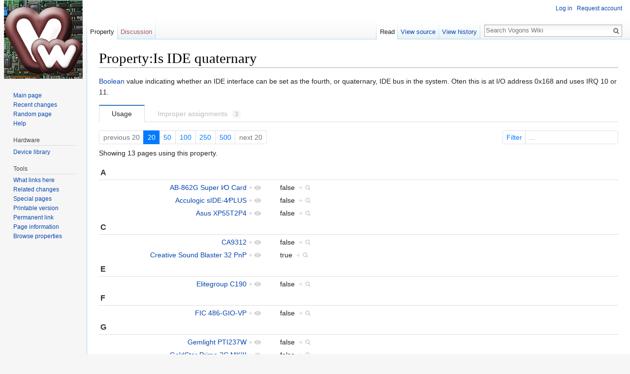

--- FILE ---
content_type: text/html; charset=UTF-8
request_url: https://www.vogonswiki.com/index.php/Property:Is_IDE_quaternary
body_size: 10718
content:
<!DOCTYPE html>
<html class="client-nojs" lang="en" dir="ltr">
<head>
<meta charset="UTF-8"/>
<title>Property:Is IDE quaternary - Vogons Wiki</title>
<script>document.documentElement.className = document.documentElement.className.replace( /(^|\s)client-nojs(\s|$)/, "$1client-js$2" );</script>
<script>(window.RLQ=window.RLQ||[]).push(function(){mw.config.set({"wgCanonicalNamespace":"Property","wgCanonicalSpecialPageName":false,"wgNamespaceNumber":102,"wgPageName":"Property:Is_IDE_quaternary","wgTitle":"Is IDE quaternary","wgCurRevisionId":2275,"wgRevisionId":2275,"wgArticleId":675,"wgIsArticle":true,"wgIsRedirect":false,"wgAction":"view","wgUserName":null,"wgUserGroups":["*"],"wgCategories":[],"wgBreakFrames":false,"wgPageContentLanguage":"en","wgPageContentModel":"wikitext","wgSeparatorTransformTable":["",""],"wgDigitTransformTable":["",""],"wgDefaultDateFormat":"dmy","wgMonthNames":["","January","February","March","April","May","June","July","August","September","October","November","December"],"wgMonthNamesShort":["","Jan","Feb","Mar","Apr","May","Jun","Jul","Aug","Sep","Oct","Nov","Dec"],"wgRelevantPageName":"Property:Is_IDE_quaternary","wgRelevantArticleId":675,"wgRequestId":"e53562ae1a535373e3ec8920","wgIsProbablyEditable":false,"wgRelevantPageIsProbablyEditable":false,"wgRestrictionEdit":[],"wgRestrictionMove":[]});mw.loader.state({"site.styles":"ready","noscript":"ready","user.styles":"ready","user":"ready","user.options":"loading","user.tokens":"loading","ext.smw.page.styles":"ready","ext.smw.style":"ready","ext.smw.tooltip.styles":"ready","mediawiki.legacy.shared":"ready","mediawiki.legacy.commonPrint":"ready","mediawiki.sectionAnchor":"ready","mediawiki.skinning.interface":"ready","skins.vector.styles":"ready"});mw.loader.implement("user.options@0bhc5ha",function($,jQuery,require,module){mw.user.options.set([]);});mw.loader.implement("user.tokens@1omr6kp",function ( $, jQuery, require, module ) {
mw.user.tokens.set({"editToken":"+\\","patrolToken":"+\\","watchToken":"+\\","csrfToken":"+\\"});/*@nomin*/

});mw.loader.load(["ext.smw.style","ext.smw.tooltips","smw.property.page","site","mediawiki.page.startup","mediawiki.user","mediawiki.hidpi","mediawiki.page.ready","mediawiki.searchSuggest","skins.vector.js"]);});</script>
<link rel="stylesheet" href="/load.php?debug=false&amp;lang=en&amp;modules=ext.smw.page.styles%7Cext.smw.style%7Cext.smw.tooltip.styles&amp;only=styles&amp;skin=vector"/>
<link rel="stylesheet" href="/load.php?debug=false&amp;lang=en&amp;modules=mediawiki.legacy.commonPrint%2Cshared%7Cmediawiki.sectionAnchor%7Cmediawiki.skinning.interface%7Cskins.vector.styles&amp;only=styles&amp;skin=vector"/>
<script async="" src="/load.php?debug=false&amp;lang=en&amp;modules=startup&amp;only=scripts&amp;skin=vector"></script>
<meta name="ResourceLoaderDynamicStyles" content=""/>
<link rel="stylesheet" href="/load.php?debug=false&amp;lang=en&amp;modules=site.styles&amp;only=styles&amp;skin=vector"/>
<meta name="generator" content="MediaWiki 1.30.2"/>
<link rel="alternate" type="application/rdf+xml" title="Property:Is IDE quaternary" href="/index.php?title=Special:ExportRDF/Property:Is_IDE_quaternary&amp;xmlmime=rdf"/>
<link rel="shortcut icon" href="/favicon.ico"/>
<link rel="search" type="application/opensearchdescription+xml" href="/opensearch_desc.php" title="Vogons Wiki (en)"/>
<link rel="EditURI" type="application/rsd+xml" href="https://www.vogonswiki.com/api.php?action=rsd"/>
<!--[if lt IE 9]><script src="/resources/lib/html5shiv/html5shiv.min.js?40bd4"></script><![endif]-->
</head>
<body class="mediawiki ltr sitedir-ltr mw-hide-empty-elt ns-102 ns-subject page-Property_Is_IDE_quaternary rootpage-Property_Is_IDE_quaternary skin-vector action-view">		<div id="mw-page-base" class="noprint"></div>
		<div id="mw-head-base" class="noprint"></div>
		<div id="content" class="mw-body" role="main">
			<a id="top"></a>

						<div class="mw-indicators mw-body-content">
</div>
			<h1 id="firstHeading" class="firstHeading" lang="en">Property:Is IDE quaternary</h1>
									<div id="bodyContent" class="mw-body-content">
									<div id="siteSub" class="noprint">From Vogons Wiki</div>
								<div id="contentSub"></div>
												<div id="jump-to-nav" class="mw-jump">
					Jump to:					<a href="#mw-head">navigation</a>, 					<a href="#p-search">search</a>
				</div>
				<div id="mw-content-text" lang="en" dir="ltr" class="mw-content-ltr"><div class="mw-parser-output"><p><a href="/index.php/Special:Types/Boolean" title="Special:Types/Boolean">Boolean</a> value indicating whether an IDE interface can be set as the fourth, or quaternary, IDE bus in the system.  Oten this is at I/O address 0x168 and uses IRQ 10 or 11.
</p>
<!-- 
NewPP limit report
Cached time: 20260116132347
Cache expiry: 86400
Dynamic content: false
[SMW] In‐text annotation parser time: 0.001 seconds
CPU time usage: 0.002 seconds
Real time usage: 0.002 seconds
Preprocessor visited node count: 1/1000000
Preprocessor generated node count: 4/1000000
Post‐expand include size: 0/2097152 bytes
Template argument size: 0/2097152 bytes
Highest expansion depth: 1/40
Expensive parser function count: 0/100
-->
<!--
Transclusion expansion time report (%,ms,calls,template)
100.00%    0.000      1 -total
-->
</div>
<!-- Saved in parser cache with key wiki131:pcache:idhash:675-0!canonical and timestamp 20260116132347 and revision id 2275
 -->
<div class="smw-tabs smw-property clearfix"><input id="tab-smw-property-value" class="nav-tab" type="radio" name="property" checked=""/><label id="tab-label-smw-property-value" for="tab-smw-property-value" class="nav-label">Usage</label><input id="tab-smw-property-errp" class="nav-tab" type="radio" name="property"/><label id="tab-label-smw-property-errp" for="tab-smw-property-errp" class="nav-label smw-tab-warning">Improper assignments<span class="item-count">3</span></label><section id="tab-content-smw-property-value"><a name="SMWResults"></a><div id="mw-pages"><div class="smw-page-navigation"><div class="smw-page-nav-container"><div class="smw-page-nav-left"><div class="smw-ui-pagination"><a class="page-link link-disabled">previous 20</a><a href="/index.php?title=Property:Is_IDE_quaternary&amp;limit=20&amp;offset=0&amp;from=&amp;until=&amp;filter=" title="Show 20 results per page" class="page-link link-active">20</a><a href="/index.php?title=Property:Is_IDE_quaternary&amp;limit=50&amp;offset=0&amp;from=&amp;until=&amp;filter=" title="Show 50 results per page" class="page-link">50</a><a href="/index.php?title=Property:Is_IDE_quaternary&amp;limit=100&amp;offset=0&amp;from=&amp;until=&amp;filter=" title="Show 100 results per page" class="page-link">100</a><a href="/index.php?title=Property:Is_IDE_quaternary&amp;limit=250&amp;offset=0&amp;from=&amp;until=&amp;filter=" title="Show 250 results per page" class="page-link">250</a><a href="/index.php?title=Property:Is_IDE_quaternary&amp;limit=500&amp;offset=0&amp;from=&amp;until=&amp;filter=" title="Show 500 results per page" class="page-link">500</a><a class="page-link link-disabled">next 20</a></div></div><div class="smw-page-nav-right"><div class="smw-ui-input-filter"><form id="search" name="foo" action="/index.php"><input type="hidden" value="Property:Is IDE quaternary" name="title"/><input type="hidden" value="20" name="limit"/><input type="hidden" value="0" name="offset"/></form><label>Filter<input type="search" name="filter" form="search" autocomplete="off" placeholder="..."/></label></div></div></div><div class="smw-page-nav-note">Showing 13 pages using this property.<div></div></div></div><div class="smw-table smw-property-page-results" style="width: 100%;"><div class="smw-table-row header-row"><div class="smw-table-cell header-title"><div id="A">A</div></div><div class="smw-table-cell header-title"><div></div></div></div><div class="smw-table-row value-row"><div class="smw-table-cell smwpropname" data-list-index="0"><a href="/index.php/AB-862G_Super_I%E2%88%95O_Card" title="AB-862G Super I∕O Card">AB-862G Super I∕O Card</a>&#160;<span class="smwbrowse"><a href="/index.php/Special:Browse/:AB-2D862G-20Super-20I%E2%88%95O-20Card" title="Special:Browse/:AB-2D862G-20Super-20I∕O-20Card">+</a></span></div><div class="smw-table-cell smwprops">false&#160;&#160;<span class="smwsearch"><a href="/index.php/Special:SearchByProperty/:Is-20IDE-20quaternary/false" title="Special:SearchByProperty/:Is-20IDE-20quaternary/false">+</a></span></div></div><div class="smw-table-row value-row"><div class="smw-table-cell smwpropname" data-list-index="1"><a href="/index.php/Acculogic_sIDE-4%E2%88%95PLUS" title="Acculogic sIDE-4∕PLUS">Acculogic sIDE-4∕PLUS</a>&#160;<span class="smwbrowse"><a href="/index.php/Special:Browse/:Acculogic-20sIDE-2D4%E2%88%95PLUS" title="Special:Browse/:Acculogic-20sIDE-2D4∕PLUS">+</a></span></div><div class="smw-table-cell smwprops">false&#160;&#160;<span class="smwsearch"><a href="/index.php/Special:SearchByProperty/:Is-20IDE-20quaternary/false" title="Special:SearchByProperty/:Is-20IDE-20quaternary/false">+</a></span></div></div><div class="smw-table-row value-row"><div class="smw-table-cell smwpropname" data-list-index="2"><a href="/index.php/Asus_XP55T2P4" title="Asus XP55T2P4">Asus XP55T2P4</a>&#160;<span class="smwbrowse"><a href="/index.php/Special:Browse/:Asus-20XP55T2P4" title="Special:Browse/:Asus-20XP55T2P4">+</a></span></div><div class="smw-table-cell smwprops">false&#160;&#160;<span class="smwsearch"><a href="/index.php/Special:SearchByProperty/:Is-20IDE-20quaternary/false" title="Special:SearchByProperty/:Is-20IDE-20quaternary/false">+</a></span></div></div><div class="smw-table-row header-row"><div class="smw-table-cell header-title"><div id="C">C</div></div><div class="smw-table-cell header-title"><div></div></div></div><div class="smw-table-row value-row"><div class="smw-table-cell smwpropname" data-list-index="3"><a href="/index.php/CA9312" title="CA9312">CA9312</a>&#160;<span class="smwbrowse"><a href="/index.php/Special:Browse/:CA9312" title="Special:Browse/:CA9312">+</a></span></div><div class="smw-table-cell smwprops">false&#160;&#160;<span class="smwsearch"><a href="/index.php/Special:SearchByProperty/:Is-20IDE-20quaternary/false" title="Special:SearchByProperty/:Is-20IDE-20quaternary/false">+</a></span></div></div><div class="smw-table-row value-row"><div class="smw-table-cell smwpropname" data-list-index="4"><a href="/index.php/Creative_Sound_Blaster_32_PnP" title="Creative Sound Blaster 32 PnP">Creative Sound Blaster 32 PnP</a>&#160;<span class="smwbrowse"><a href="/index.php/Special:Browse/:Creative-20Sound-20Blaster-2032-20PnP" title="Special:Browse/:Creative-20Sound-20Blaster-2032-20PnP">+</a></span></div><div class="smw-table-cell smwprops">true&#160;&#160;<span class="smwsearch"><a href="/index.php/Special:SearchByProperty/:Is-20IDE-20quaternary/true" title="Special:SearchByProperty/:Is-20IDE-20quaternary/true">+</a></span></div></div><div class="smw-table-row header-row"><div class="smw-table-cell header-title"><div id="E">E</div></div><div class="smw-table-cell header-title"><div></div></div></div><div class="smw-table-row value-row"><div class="smw-table-cell smwpropname" data-list-index="5"><a href="/index.php/Elitegroup_C190" title="Elitegroup C190">Elitegroup C190</a>&#160;<span class="smwbrowse"><a href="/index.php/Special:Browse/:Elitegroup-20C190" title="Special:Browse/:Elitegroup-20C190">+</a></span></div><div class="smw-table-cell smwprops">false&#160;&#160;<span class="smwsearch"><a href="/index.php/Special:SearchByProperty/:Is-20IDE-20quaternary/false" title="Special:SearchByProperty/:Is-20IDE-20quaternary/false">+</a></span></div></div><div class="smw-table-row header-row"><div class="smw-table-cell header-title"><div id="F">F</div></div><div class="smw-table-cell header-title"><div></div></div></div><div class="smw-table-row value-row"><div class="smw-table-cell smwpropname" data-list-index="6"><a href="/index.php/FIC_486-GIO-VP" title="FIC 486-GIO-VP">FIC 486-GIO-VP</a>&#160;<span class="smwbrowse"><a href="/index.php/Special:Browse/:FIC-20486-2DGIO-2DVP" title="Special:Browse/:FIC-20486-2DGIO-2DVP">+</a></span></div><div class="smw-table-cell smwprops">false&#160;&#160;<span class="smwsearch"><a href="/index.php/Special:SearchByProperty/:Is-20IDE-20quaternary/false" title="Special:SearchByProperty/:Is-20IDE-20quaternary/false">+</a></span></div></div><div class="smw-table-row header-row"><div class="smw-table-cell header-title"><div id="G">G</div></div><div class="smw-table-cell header-title"><div></div></div></div><div class="smw-table-row value-row"><div class="smw-table-cell smwpropname" data-list-index="7"><a href="/index.php/Gemlight_PTI237W" title="Gemlight PTI237W">Gemlight PTI237W</a>&#160;<span class="smwbrowse"><a href="/index.php/Special:Browse/:Gemlight-20PTI237W" title="Special:Browse/:Gemlight-20PTI237W">+</a></span></div><div class="smw-table-cell smwprops">false&#160;&#160;<span class="smwsearch"><a href="/index.php/Special:SearchByProperty/:Is-20IDE-20quaternary/false" title="Special:SearchByProperty/:Is-20IDE-20quaternary/false">+</a></span></div></div><div class="smw-table-row value-row"><div class="smw-table-cell smwpropname" data-list-index="8"><a href="/index.php/GoldStar_Prime_2C_MKIII" title="GoldStar Prime 2C MKIII">GoldStar Prime 2C MKIII</a>&#160;<span class="smwbrowse"><a href="/index.php/Special:Browse/:GoldStar-20Prime-202C-20MKIII" title="Special:Browse/:GoldStar-20Prime-202C-20MKIII">+</a></span></div><div class="smw-table-cell smwprops">false&#160;&#160;<span class="smwsearch"><a href="/index.php/Special:SearchByProperty/:Is-20IDE-20quaternary/false" title="Special:SearchByProperty/:Is-20IDE-20quaternary/false">+</a></span></div></div><div class="smw-table-row header-row"><div class="smw-table-cell header-title"><div id="I">I</div></div><div class="smw-table-cell header-title"><div></div></div></div><div class="smw-table-row value-row"><div class="smw-table-cell smwpropname" data-list-index="9"><a href="/index.php/Intel_Advanced/EV" title="Intel Advanced/EV">Intel Advanced/EV</a>&#160;<span class="smwbrowse"><a href="/index.php/Special:Browse/:Intel-20Advanced-2FEV" title="Special:Browse/:Intel-20Advanced-2FEV">+</a></span></div><div class="smw-table-cell smwprops">false&#160;&#160;<span class="smwsearch"><a href="/index.php/Special:SearchByProperty/:Is-20IDE-20quaternary/false" title="Special:SearchByProperty/:Is-20IDE-20quaternary/false">+</a></span></div></div><div class="smw-table-row value-row"><div class="smw-table-cell smwpropname" data-list-index="10"><a href="/index.php/Intel_TE430VX" title="Intel TE430VX">Intel TE430VX</a>&#160;<span class="smwbrowse"><a href="/index.php/Special:Browse/:Intel-20TE430VX" title="Special:Browse/:Intel-20TE430VX">+</a></span></div><div class="smw-table-cell smwprops">false&#160;&#160;<span class="smwsearch"><a href="/index.php/Special:SearchByProperty/:Is-20IDE-20quaternary/false" title="Special:SearchByProperty/:Is-20IDE-20quaternary/false">+</a></span></div></div><div class="smw-table-row header-row"><div class="smw-table-cell header-title"><div id="S">S</div></div><div class="smw-table-cell header-title"><div></div></div></div><div class="smw-table-row value-row"><div class="smw-table-cell smwpropname" data-list-index="11"><a href="/index.php/Soltek_SL-75KAV" title="Soltek SL-75KAV">Soltek SL-75KAV</a>&#160;<span class="smwbrowse"><a href="/index.php/Special:Browse/:Soltek-20SL-2D75KAV" title="Special:Browse/:Soltek-20SL-2D75KAV">+</a></span></div><div class="smw-table-cell smwprops">false&#160;&#160;<span class="smwsearch"><a href="/index.php/Special:SearchByProperty/:Is-20IDE-20quaternary/false" title="Special:SearchByProperty/:Is-20IDE-20quaternary/false">+</a></span></div></div><div class="smw-table-row header-row"><div class="smw-table-cell header-title"><div id="U">U</div></div><div class="smw-table-cell header-title"><div></div></div></div><div class="smw-table-row value-row"><div class="smw-table-cell smwpropname" data-list-index="12"><a href="/index.php/UMC_TK-8663-2J-D02A" title="UMC TK-8663-2J-D02A">UMC TK-8663-2J-D02A</a>&#160;<span class="smwbrowse"><a href="/index.php/Special:Browse/:UMC-20TK-2D8663-2D2J-2DD02A" title="Special:Browse/:UMC-20TK-2D8663-2D2J-2DD02A">+</a></span></div><div class="smw-table-cell smwprops">false&#160;&#160;<span class="smwsearch"><a href="/index.php/Special:SearchByProperty/:Is-20IDE-20quaternary/false" title="Special:SearchByProperty/:Is-20IDE-20quaternary/false">+</a></span></div></div></div></div></section><section id="tab-content-smw-property-errp"><div id="smw-propertylist-error">
<p>Showing 3 related entities.</p><h3>C</h3>
<ul><li><a href="/index.php/Creative_Sound_Blaster_16_PnP#_ERRf0ab3f970db334a405e090cedc335c09" class="smw-subobject-entity" title="Creative Sound Blaster 16 PnP">Creative Sound Blaster 16 PnP</a>&#160;<span class="smwbrowse"><a href="/index.php/Special:Browse/:Creative-20Sound-20Blaster-2016-20PnP-23-5FERRf0ab3f970db334a405e090cedc335c09" title="Special:Browse/:Creative-20Sound-20Blaster-2016-20PnP-23-5FERRf0ab3f970db334a405e090cedc335c09">+</a></span></li><li><a href="/index.php/Creative_Sound_Blaster_AWE32_PnP_(IDE)#_ERRf0ab3f970db334a405e090cedc335c09" class="smw-subobject-entity" title="Creative Sound Blaster AWE32 PnP (IDE)">Creative Sound Blaster AWE32 PnP (IDE)</a>&#160;<span class="smwbrowse"><a href="/index.php/Special:Browse/:Creative-20Sound-20Blaster-20AWE32-20PnP-20(IDE)-23-5FERRf0ab3f970db334a405e090cedc335c09" title="Special:Browse/:Creative-20Sound-20Blaster-20AWE32-20PnP-20(IDE)-23-5FERRf0ab3f970db334a405e090cedc335c09">+</a></span></li><li><a href="/index.php/Creative_Sound_Blaster_AWE32#_ERRf0ab3f970db334a405e090cedc335c09" class="smw-subobject-entity" title="Creative Sound Blaster AWE32">Creative Sound Blaster AWE32</a>&#160;<span class="smwbrowse"><a href="/index.php/Special:Browse/:Creative-20Sound-20Blaster-20AWE32-23-5FERRf0ab3f970db334a405e090cedc335c09" title="Special:Browse/:Creative-20Sound-20Blaster-20AWE32-23-5FERRf0ab3f970db334a405e090cedc335c09">+</a></span></li></ul>
</div></section></div></div>					<div class="printfooter">
						Retrieved from "<a dir="ltr" href="https://www.vogonswiki.com/index.php?title=Property:Is_IDE_quaternary&amp;oldid=2275">https://www.vogonswiki.com/index.php?title=Property:Is_IDE_quaternary&amp;oldid=2275</a>"					</div>
				<div id="catlinks" class="catlinks catlinks-allhidden" data-mw="interface"></div>				<div class="visualClear"></div>
							</div>
		</div>
		<div id="mw-navigation">
			<h2>Navigation menu</h2>

			<div id="mw-head">
									<div id="p-personal" role="navigation" class="" aria-labelledby="p-personal-label">
						<h3 id="p-personal-label">Personal tools</h3>
						<ul>
							<li id="pt-login"><a href="/index.php?title=Special:UserLogin&amp;returnto=Property%3AIs+IDE+quaternary" title="You are encouraged to log in; however, it is not mandatory [o]" accesskey="o">Log in</a></li><li id="pt-createaccount"><a href="/index.php/Special:RequestAccount" title="You are encouraged to create an account and log in; however, it is not mandatory">Request account</a></li>						</ul>
					</div>
									<div id="left-navigation">
										<div id="p-namespaces" role="navigation" class="vectorTabs" aria-labelledby="p-namespaces-label">
						<h3 id="p-namespaces-label">Namespaces</h3>
						<ul>
														<li id="ca-nstab-property" class="selected"><span><a href="/index.php/Property:Is_IDE_quaternary">Property</a></span></li>
							<li id="ca-talk" class="new"><span><a href="/index.php?title=Property_talk:Is_IDE_quaternary&amp;action=edit&amp;redlink=1" rel="discussion" title="Discussion about the content page [t]" accesskey="t">Discussion</a></span></li>
						</ul>
					</div>
										<div id="p-variants" role="navigation" class="vectorMenu emptyPortlet" aria-labelledby="p-variants-label">
												<h3 id="p-variants-label">
							<span>Variants</span>
						</h3>

						<div class="menu">
							<ul>
															</ul>
						</div>
					</div>
									</div>
				<div id="right-navigation">
										<div id="p-views" role="navigation" class="vectorTabs" aria-labelledby="p-views-label">
						<h3 id="p-views-label">Views</h3>
						<ul>
														<li id="ca-view" class="selected"><span><a href="/index.php/Property:Is_IDE_quaternary">Read</a></span></li>
							<li id="ca-viewsource"><span><a href="/index.php?title=Property:Is_IDE_quaternary&amp;action=edit" title="This page is protected.&#10;You can view its source [e]" accesskey="e">View source</a></span></li>
							<li id="ca-history" class="collapsible"><span><a href="/index.php?title=Property:Is_IDE_quaternary&amp;action=history" title="Past revisions of this page [h]" accesskey="h">View history</a></span></li>
						</ul>
					</div>
										<div id="p-cactions" role="navigation" class="vectorMenu emptyPortlet" aria-labelledby="p-cactions-label">
						<h3 id="p-cactions-label"><span>More</span></h3>

						<div class="menu">
							<ul>
															</ul>
						</div>
					</div>
										<div id="p-search" role="search">
						<h3>
							<label for="searchInput">Search</label>
						</h3>

						<form action="/index.php" id="searchform">
							<div id="simpleSearch">
							<input type="search" name="search" placeholder="Search Vogons Wiki" title="Search Vogons Wiki [f]" accesskey="f" id="searchInput"/><input type="hidden" value="Special:Search" name="title"/><input type="submit" name="fulltext" value="Search" title="Search the pages for this text" id="mw-searchButton" class="searchButton mw-fallbackSearchButton"/><input type="submit" name="go" value="Go" title="Go to a page with this exact name if it exists" id="searchButton" class="searchButton"/>							</div>
						</form>
					</div>
									</div>
			</div>
			<div id="mw-panel">
				<div id="p-logo" role="banner"><a class="mw-wiki-logo" href="/index.php/Main_Page"  title="Visit the main page"></a></div>
						<div class="portal" role="navigation" id='p-navigation' aria-labelledby='p-navigation-label'>
			<h3 id='p-navigation-label'>Navigation</h3>

			<div class="body">
									<ul>
						<li id="n-mainpage-description"><a href="/index.php/Main_Page" title="Visit the main page [z]" accesskey="z">Main page</a></li><li id="n-recentchanges"><a href="/index.php/Special:RecentChanges" title="A list of recent changes in the wiki [r]" accesskey="r">Recent changes</a></li><li id="n-randompage"><a href="/index.php/Special:Random" title="Load a random page [x]" accesskey="x">Random page</a></li><li id="n-help"><a href="https://www.mediawiki.org/wiki/Special:MyLanguage/Help:Contents" title="The place to find out">Help</a></li>					</ul>
							</div>
		</div>
			<div class="portal" role="navigation" id='p-Hardware' aria-labelledby='p-Hardware-label'>
			<h3 id='p-Hardware-label'>Hardware</h3>

			<div class="body">
									<ul>
						<li id="n-Device-library"><a href="/index.php/Category:Lists_of_devices">Device library</a></li>					</ul>
							</div>
		</div>
			<div class="portal" role="navigation" id='p-tb' aria-labelledby='p-tb-label'>
			<h3 id='p-tb-label'>Tools</h3>

			<div class="body">
									<ul>
						<li id="t-whatlinkshere"><a href="/index.php/Special:WhatLinksHere/Property:Is_IDE_quaternary" title="A list of all wiki pages that link here [j]" accesskey="j">What links here</a></li><li id="t-recentchangeslinked"><a href="/index.php/Special:RecentChangesLinked/Property:Is_IDE_quaternary" rel="nofollow" title="Recent changes in pages linked from this page [k]" accesskey="k">Related changes</a></li><li id="t-specialpages"><a href="/index.php/Special:SpecialPages" title="A list of all special pages [q]" accesskey="q">Special pages</a></li><li id="t-print"><a href="/index.php?title=Property:Is_IDE_quaternary&amp;printable=yes" rel="alternate" title="Printable version of this page [p]" accesskey="p">Printable version</a></li><li id="t-permalink"><a href="/index.php?title=Property:Is_IDE_quaternary&amp;oldid=2275" title="Permanent link to this revision of the page">Permanent link</a></li><li id="t-info"><a href="/index.php?title=Property:Is_IDE_quaternary&amp;action=info" title="More information about this page">Page information</a></li><li id="t-smwbrowselink"><a href="/index.php/Special:Browse/:Property:Is-5FIDE-5Fquaternary" rel="search">Browse properties</a></li>					</ul>
							</div>
		</div>
				</div>
		</div>
		<div id="footer" role="contentinfo">
							<ul id="footer-info">
											<li id="footer-info-lastmod"> This page was last edited on 13 February 2016, at 15:31.</li>
									</ul>
							<ul id="footer-places">
											<li id="footer-places-privacy"><a href="/index.php/Vogons_Wiki:Privacy_policy" title="Vogons Wiki:Privacy policy">Privacy policy</a></li>
											<li id="footer-places-about"><a href="/index.php/Vogons_Wiki:About" title="Vogons Wiki:About">About Vogons Wiki</a></li>
											<li id="footer-places-disclaimer"><a href="/index.php/Vogons_Wiki:General_disclaimer" title="Vogons Wiki:General disclaimer">Disclaimers</a></li>
									</ul>
										<ul id="footer-icons" class="noprint">
											<li id="footer-poweredbyico">
							<a href="//www.mediawiki.org/"><img src="/resources/assets/poweredby_mediawiki_88x31.png" alt="Powered by MediaWiki" srcset="/resources/assets/poweredby_mediawiki_132x47.png 1.5x, /resources/assets/poweredby_mediawiki_176x62.png 2x" width="88" height="31"/></a><a href="https://www.semantic-mediawiki.org/wiki/Semantic_MediaWiki"><img src="[data-uri]" alt="Powered by Semantic MediaWiki" width="88" height="31"/></a>						</li>
									</ul>
						<div style="clear:both"></div>
		</div>
		<script>(window.RLQ=window.RLQ||[]).push(function(){mw.config.set({"wgPageParseReport":{"smw":{"limitreport-intext-parsertime":0.001},"limitreport":{"cputime":"0.002","walltime":"0.002","ppvisitednodes":{"value":1,"limit":1000000},"ppgeneratednodes":{"value":4,"limit":1000000},"postexpandincludesize":{"value":0,"limit":2097152},"templateargumentsize":{"value":0,"limit":2097152},"expansiondepth":{"value":1,"limit":40},"expensivefunctioncount":{"value":0,"limit":100},"timingprofile":["100.00%    0.000      1 -total"]},"cachereport":{"timestamp":"20260116132347","ttl":86400,"transientcontent":false}}});});</script><script type="text/javascript">
var gaJsHost = (("https:" == document.location.protocol) ? "https://ssl." : "http://www.");
document.write(unescape("%3Cscript src='" + gaJsHost + "google-analytics.com/ga.js' type='text/javascript'%3E%3C/script%3E"));
</script>
<script type="text/javascript">
var pageTracker = _gat._getTracker("UA-38740516-1");
pageTracker._trackPageview();
</script><script>(window.RLQ=window.RLQ||[]).push(function(){mw.config.set({"wgBackendResponseTime":210});});</script>
	</body>
</html>


--- FILE ---
content_type: text/javascript; charset=utf-8
request_url: https://www.vogonswiki.com/load.php?debug=false&lang=en&modules=startup&only=scripts&skin=vector
body_size: 22453
content:
window.mwPerformance=(window.performance&&performance.mark)?performance:{mark:function(){}};window.mwNow=(function(){var perf=window.performance,navStart=perf&&perf.timing&&perf.timing.navigationStart;return navStart&&typeof perf.now==='function'?function(){return navStart+perf.now();}:function(){return Date.now();};}());window.isCompatible=function(str){var ua=str||navigator.userAgent;return!!((function(){'use strict';return!this&&!!Function.prototype.bind&&!!window.JSON;}())&&'querySelector'in document&&'localStorage'in window&&'addEventListener'in window&&!(ua.match(/webOS\/1\.[0-4]|SymbianOS|Series60|NetFront|Opera Mini|S40OviBrowser|MeeGo|Android.+Glass|^Mozilla\/5\.0 .+ Gecko\/$|googleweblight/)||ua.match(/PlayStation/i)));};(function(){var NORLQ,script;if(!isCompatible()){document.documentElement.className=document.documentElement.className.replace(/(^|\s)client-js(\s|$)/,'$1client-nojs$2');NORLQ=window.NORLQ||[];while(NORLQ.length){NORLQ.shift()();}window.NORLQ={push:function(
fn){fn();}};window.RLQ={push:function(){}};return;}function startUp(){mw.config=new mw.Map(true);mw.loader.addSource({"local":"/load.php"});mw.loader.register([["site","0xj2b2n",[1]],["site.styles","0dc7sl1",[],"site"],["noscript","0hh0dre",[],"noscript"],["filepage","0k7z34t"],["user.groups","0x354tb",[5]],["user","0xipe15",[6],"user"],["user.styles","0wsd223",[],"user"],["user.defaults","0btlsq1"],["user.options","0bhc5ha",[7],"private"],["user.tokens","1omr6kp",[],"private"],["mediawiki.language.data","14i3h1c",[176]],["mediawiki.skinning.elements","1xa6b8g"],["mediawiki.skinning.content","1mhzssg"],["mediawiki.skinning.interface","0frz4q1"],["mediawiki.skinning.content.parsoid","03tds1t"],["mediawiki.skinning.content.externallinks","1ppa8fg"],["jquery.accessKeyLabel","0fjov0d",[25,133]],["jquery.appear","1djqzmo"],["jquery.async","0jan9zq"],["jquery.autoEllipsis","0yi9bif",[37]],["jquery.badge","1us6d3q",[173]],["jquery.byteLength","0lqyikj"],["jquery.byteLimit","1jco06r",[21]],[
"jquery.checkboxShiftClick","1mwbnxy"],["jquery.chosen","09jbub4"],["jquery.client","0qnnp4d"],["jquery.color","0joc2ua",[27]],["jquery.colorUtil","0sg6261"],["jquery.confirmable","0u417pq",[177]],["jquery.cookie","19sy9df"],["jquery.expandableField","0uluyiv"],["jquery.farbtastic","1ubyzju",[27]],["jquery.footHovzer","1edo4br"],["jquery.form","0abywhe"],["jquery.fullscreen","03hko7m"],["jquery.getAttrs","10xm80d"],["jquery.hidpi","1sn18az"],["jquery.highlightText","1ub7gf7",[133]],["jquery.hoverIntent","1mb2gja"],["jquery.i18n","0mc6uof",[175]],["jquery.localize","0ss3e4t"],["jquery.makeCollapsible","1tovtrh"],["jquery.mockjax","149bur5"],["jquery.mw-jump","0axyi6z"],["jquery.placeholder","0zvm36b"],["jquery.qunit","11mict7"],["jquery.spinner","0vwc6pi"],["jquery.jStorage","0c837ba"],["jquery.suggestions","1qig3l1",[37]],["jquery.tabIndex","199d34c"],["jquery.tablesorter","0ch0m3a",[133,178]],["jquery.textSelection","0t1don6",[25]],["jquery.throttle-debounce","0gimn47"],[
"jquery.xmldom","0l7k61o"],["jquery.tipsy","1qy1tie"],["jquery.ui.core","0vj21xa",[56],"jquery.ui"],["jquery.ui.core.styles","1kh11xi",[],"jquery.ui"],["jquery.ui.accordion","1lf64ij",[55,75],"jquery.ui"],["jquery.ui.autocomplete","1tu6ruu",[64],"jquery.ui"],["jquery.ui.button","0hvi3rr",[55,75],"jquery.ui"],["jquery.ui.datepicker","1t1tvay",[55],"jquery.ui"],["jquery.ui.dialog","07y9dqr",[59,62,66,68],"jquery.ui"],["jquery.ui.draggable","1t3w7df",[55,65],"jquery.ui"],["jquery.ui.droppable","12o2anu",[62],"jquery.ui"],["jquery.ui.menu","09tg3r5",[55,66,75],"jquery.ui"],["jquery.ui.mouse","0xr4ljf",[75],"jquery.ui"],["jquery.ui.position","1orsabc",[],"jquery.ui"],["jquery.ui.progressbar","1le8whf",[55,75],"jquery.ui"],["jquery.ui.resizable","0dfgykm",[55,65],"jquery.ui"],["jquery.ui.selectable","0nhh8up",[55,65],"jquery.ui"],["jquery.ui.slider","1u0hhmx",[55,65],"jquery.ui"],["jquery.ui.sortable","1ekih8p",[55,65],"jquery.ui"],["jquery.ui.spinner","0dn2c71",[59],"jquery.ui"],[
"jquery.ui.tabs","1ccejyi",[55,75],"jquery.ui"],["jquery.ui.tooltip","1u8zt5u",[55,66,75],"jquery.ui"],["jquery.ui.widget","0lrq3xh",[],"jquery.ui"],["jquery.effects.core","1distty",[],"jquery.ui"],["jquery.effects.blind","1dv43ij",[76],"jquery.ui"],["jquery.effects.bounce","1mqgesp",[76],"jquery.ui"],["jquery.effects.clip","13vaxqo",[76],"jquery.ui"],["jquery.effects.drop","0rysbk0",[76],"jquery.ui"],["jquery.effects.explode","11q55bp",[76],"jquery.ui"],["jquery.effects.fade","1dis3ex",[76],"jquery.ui"],["jquery.effects.fold","04umeod",[76],"jquery.ui"],["jquery.effects.highlight","0y5xck5",[76],"jquery.ui"],["jquery.effects.pulsate","09xrvuh",[76],"jquery.ui"],["jquery.effects.scale","00mu5th",[76],"jquery.ui"],["jquery.effects.shake","1r1bdkq",[76],"jquery.ui"],["jquery.effects.slide","0x7dewd",[76],"jquery.ui"],["jquery.effects.transfer","0vmfakp",[76],"jquery.ui"],["json","0x354tb"],["moment","1qnfy4p",[173]],["mediawiki.apihelp","0mztpmm"],["mediawiki.template","1m1eatm"],[
"mediawiki.template.mustache","1mm129y",[93]],["mediawiki.template.regexp","0baq4h2",[93]],["mediawiki.apipretty","1vsavzc"],["mediawiki.api","00b7s8f",[150,9]],["mediawiki.api.category","0ocojgh",[138,97]],["mediawiki.api.edit","1m6kj73",[138,148]],["mediawiki.api.login","198xusr",[97]],["mediawiki.api.options","02904bt",[97]],["mediawiki.api.parse","1h48isv",[97]],["mediawiki.api.upload","0e400c3",[99]],["mediawiki.api.user","0krdmfb",[97]],["mediawiki.api.watch","0rzms70",[97]],["mediawiki.api.messages","18ityij",[97]],["mediawiki.api.rollback","1k1hwyh",[97]],["mediawiki.content.json","0gom7zu"],["mediawiki.confirmCloseWindow","103n2f6"],["mediawiki.debug","0cinqb0",[32]],["mediawiki.diff.styles","0a2syna"],["mediawiki.feedback","1wia9yf",[138,127,273]],["mediawiki.feedlink","016a8nn"],["mediawiki.filewarning","0nmxezl",[269]],["mediawiki.ForeignApi","0nblg7x",[116]],["mediawiki.ForeignApi.core","1qytijh",[97,265]],["mediawiki.helplink","1kg6lcx"],["mediawiki.hidpi","1imfr9h",[36],
null,null,"return'srcset'in new Image();"],["mediawiki.hlist","1ej3evm"],["mediawiki.htmlform","1b3xe7h",[22,133]],["mediawiki.htmlform.checker","0vlubo4",[52]],["mediawiki.htmlform.ooui","1pc4vxk",[269]],["mediawiki.htmlform.styles","0m3zyc6"],["mediawiki.htmlform.ooui.styles","07ojkix"],["mediawiki.icon","04h8v3e"],["mediawiki.inspect","0sotub2",[21,133]],["mediawiki.messagePoster","1os3l0g",[115]],["mediawiki.messagePoster.wikitext","1g0ugt5",[99,127]],["mediawiki.notification","1g2xg0d",[150]],["mediawiki.notify","0ymqij7"],["mediawiki.notification.convertmessagebox","0zx7duq",[129]],["mediawiki.notification.convertmessagebox.styles","056mkjb"],["mediawiki.RegExp","14il7zb"],["mediawiki.pager.tablePager","1igbwjp"],["mediawiki.searchSuggest","1e6ga2t",[35,48,97]],["mediawiki.sectionAnchor","03uuw1m"],["mediawiki.storage","18l34qy"],["mediawiki.Title","0f2cx47",[21,150]],["mediawiki.Upload","027u2vr",[103]],["mediawiki.ForeignUpload","13y94kx",[115,139]],[
"mediawiki.ForeignStructuredUpload.config","0msydx9"],["mediawiki.ForeignStructuredUpload","12uqmqa",[141,140]],["mediawiki.Upload.Dialog","0yc07sa",[144]],["mediawiki.Upload.BookletLayout","0pgve77",[139,177,262,91,271,273]],["mediawiki.ForeignStructuredUpload.BookletLayout","1u667tl",[142,144,106,181,254,249]],["mediawiki.toc","0yp8sgp",[154]],["mediawiki.Uri","1ocdwa4",[150,95]],["mediawiki.user","1666rg9",[104,137,8]],["mediawiki.userSuggest","0wwqfgu",[48,97]],["mediawiki.util","0153wcw",[16,130]],["mediawiki.viewport","1i9lgh4"],["mediawiki.checkboxtoggle","0880use"],["mediawiki.checkboxtoggle.styles","0jgagjk"],["mediawiki.cookie","1849ix9",[29]],["mediawiki.toolbar","0f17ulw",[51]],["mediawiki.experiments","0z82vc6"],["mediawiki.action.edit","037w975",[51,158,97,251]],["mediawiki.action.edit.styles","0pkers1"],["mediawiki.action.edit.collapsibleFooter","1bednhw",[41,125,137]],["mediawiki.action.edit.preview","1981d5e",[33,46,51,97,111,177,269]],["mediawiki.action.history",
"0692yr1"],["mediawiki.action.history.styles","0p8rme3"],["mediawiki.action.history.diff","0a2syna"],["mediawiki.action.view.dblClickEdit","1kh7e88",[150,8]],["mediawiki.action.view.metadata","1gb71m0"],["mediawiki.action.view.categoryPage.styles","17zysdq"],["mediawiki.action.view.postEdit","0uu0q49",[177,129]],["mediawiki.action.view.redirect","162j9l8",[25]],["mediawiki.action.view.redirectPage","11grmui"],["mediawiki.action.view.rightClickEdit","1dtgips"],["mediawiki.action.edit.editWarning","0bbjrax",[51,109,177]],["mediawiki.action.view.filepage","1x8vs8w"],["mediawiki.language","1f2qrf6",[174,10]],["mediawiki.cldr","1y67pp4",[175]],["mediawiki.libs.pluralruleparser","0t2j4ki"],["mediawiki.language.init","1vweey9"],["mediawiki.jqueryMsg","0joi0e6",[173,150,8]],["mediawiki.language.months","0n3tn3e",[173]],["mediawiki.language.names","02wxp1n",[176]],["mediawiki.language.specialCharacters","0qem0v5",[173]],["mediawiki.libs.jpegmeta","1e80dmj"],["mediawiki.page.gallery","1kbhj6c",[
52,183]],["mediawiki.page.gallery.styles","00mabym"],["mediawiki.page.gallery.slideshow","0nqogt0",[138,97,271,286]],["mediawiki.page.ready","1cdphhp",[16,23,43]],["mediawiki.page.startup","0y95sci"],["mediawiki.page.patrol.ajax","14y0p98",[46,138,97]],["mediawiki.page.watch.ajax","0exoagj",[138,105,177,186]],["mediawiki.page.rollback","1oee5qs",[46,107]],["mediawiki.page.image.pagination","0a9yzko",[46,150]],["mediawiki.rcfilters.filters.base.styles","0glixsy"],["mediawiki.rcfilters.highlightCircles.seenunseen.styles","16fw01z"],["mediawiki.rcfilters.filters.dm","16oxy2l",[21,147,101,148,265]],["mediawiki.rcfilters.filters.ui","195rzuf",[41,193,268,280,282,284,286]],["mediawiki.special","0c3ggpe"],["mediawiki.special.apisandbox.styles","15kc0vi"],["mediawiki.special.apisandbox","1yinhfd",[41,97,177,252,268]],["mediawiki.special.block","1s9oea2",[120,150]],["mediawiki.special.changecredentials.js","0tvb1id",[97,122]],["mediawiki.special.changeslist","0hj1lz7"],[
"mediawiki.special.changeslist.enhanced","16pnt2y"],["mediawiki.special.changeslist.legend","1hntekm"],["mediawiki.special.changeslist.legend.js","0rbgsnx",[41,154]],["mediawiki.special.changeslist.visitedstatus","0dgariq"],["mediawiki.special.comparepages.styles","17b3r9z"],["mediawiki.special.contributions","1jkzv04",[177,249]],["mediawiki.special.edittags","0est5xm",[24]],["mediawiki.special.edittags.styles","0xri8go"],["mediawiki.special.import","1qt35fn"],["mediawiki.special.movePage","1ooqtrb",[247,251]],["mediawiki.special.movePage.styles","122cn7g"],["mediawiki.special.pageLanguage","1udjrra",[269]],["mediawiki.special.pagesWithProp","0zbs3jx"],["mediawiki.special.preferences","03fi5p2",[109,173,131]],["mediawiki.special.preferences.styles","1hui9cl"],["mediawiki.special.recentchanges","0n8zczz"],["mediawiki.special.search","1bhk341",[260]],["mediawiki.special.search.commonsInterwikiWidget","0ewxfzm",[147,97,177]],["mediawiki.special.search.interwikiwidget.styles","0bj10gt"],[
"mediawiki.special.search.styles","1o2vnp6"],["mediawiki.special.undelete","1e22gsd"],["mediawiki.special.unwatchedPages","063elnr",[138,105]],["mediawiki.special.upload","0xkyqoh",[46,138,97,109,177,181,224,93]],["mediawiki.special.upload.styles","187bd1a"],["mediawiki.special.userlogin.common.styles","06szqyl"],["mediawiki.special.userlogin.login.styles","1aa8iuq"],["mediawiki.special.userlogin.signup.js","1v4vb7n",[97,121,177]],["mediawiki.special.userlogin.signup.styles","0bau7p1"],["mediawiki.special.userrights","123f7lp",[131]],["mediawiki.special.watchlist","1bfxxkj",[138,105,177,269]],["mediawiki.special.watchlist.styles","0462ufh"],["mediawiki.special.version","06kuiqq"],["mediawiki.legacy.config","0plysb0"],["mediawiki.legacy.commonPrint","0buu3ch"],["mediawiki.legacy.protect","0tz8zov",[22]],["mediawiki.legacy.shared","1ny6ngk"],["mediawiki.legacy.oldshared","00t3sf5"],["mediawiki.legacy.wikibits","0prc0py"],["mediawiki.ui","1hx41t6"],["mediawiki.ui.checkbox","1cemz1z"],[
"mediawiki.ui.radio","1dmyd3f"],["mediawiki.ui.anchor","0b00l1c"],["mediawiki.ui.button","0yo9vgx"],["mediawiki.ui.input","1xm84z2"],["mediawiki.ui.icon","0mpw92s"],["mediawiki.ui.text","0mptykp"],["mediawiki.widgets","1f93s21",[22,37,138,97,248,271]],["mediawiki.widgets.styles","1x7nsew"],["mediawiki.widgets.DateInputWidget","1tgspun",[250,91,271]],["mediawiki.widgets.DateInputWidget.styles","0pf41s9"],["mediawiki.widgets.visibleByteLimit","1465cme",[22,269]],["mediawiki.widgets.datetime","00a1g4d",[269,287,288]],["mediawiki.widgets.CategorySelector","0x354tb",[254]],["mediawiki.widgets.CategoryMultiselectWidget","038kmla",[115,138,271]],["mediawiki.widgets.SelectWithInputWidget","0gxb7l9",[256,271]],["mediawiki.widgets.SelectWithInputWidget.styles","1y8uiyy"],["mediawiki.widgets.MediaSearch","1taqe9h",[115,138,271]],["mediawiki.widgets.UserInputWidget","1dhzmpf",[97,271]],["mediawiki.widgets.UsersMultiselectWidget","06kn75e",[97,271]],["mediawiki.widgets.SearchInputWidget","0lymptb",
[135,247]],["mediawiki.widgets.SearchInputWidget.styles","0u145j8"],["mediawiki.widgets.StashedFileWidget","0wh2boy",[97,269]],["es5-shim","0x354tb"],["dom-level2-shim","0x354tb"],["oojs","0kee6ol"],["mediawiki.router","0p7zfeu",[267]],["oojs-router","1v97mx8",[265]],["oojs-ui","0x354tb",[272,271,273]],["oojs-ui-core","0jbxauu",[173,265,270,277,278,283,274,275]],["oojs-ui-core.styles","0dczin4"],["oojs-ui-widgets","1rd6bpl",[269,279,287,288]],["oojs-ui-toolbars","0vqjw80",[269,288]],["oojs-ui-windows","16cv95w",[269,288]],["oojs-ui.styles.indicators","0ka2q2y"],["oojs-ui.styles.textures","1vbxupm"],["oojs-ui.styles.icons-accessibility","0o5hw3f"],["oojs-ui.styles.icons-alerts","0dtound"],["oojs-ui.styles.icons-content","0j6b0l6"],["oojs-ui.styles.icons-editing-advanced","0ebddfe"],["oojs-ui.styles.icons-editing-core","190e8gs"],["oojs-ui.styles.icons-editing-list","04dndip"],["oojs-ui.styles.icons-editing-styling","0viy5du"],["oojs-ui.styles.icons-interactions","0tyk9ib"],[
"oojs-ui.styles.icons-layout","07cjhw3"],["oojs-ui.styles.icons-location","0exifb4"],["oojs-ui.styles.icons-media","1y5jwu3"],["oojs-ui.styles.icons-moderation","1llkthi"],["oojs-ui.styles.icons-movement","1poplyu"],["oojs-ui.styles.icons-user","04e9ll4"],["oojs-ui.styles.icons-wikimedia","1s1ayuo"],["skins.vector.styles","1dsa4fk"],["skins.vector.styles.experimental.print","08wczao"],["skins.vector.styles.responsive","1d2kim0"],["skins.vector.js","1eajjh0",[49,52]],["skins.monobook.styles","0b9g6o2"],["skins.modern","0pamw4o"],["skins.cologneblue","0mhkaew"],["ext.embedVideo","1t8v7hq"],["ext.embedVideo-evl","10dmhr0",[298,97]],["ext.embedVideo.styles","0e62b4s"],["ext.cite.styles","06l1lwh"],["ext.cite.a11y","1p1zemg"],["ext.cite.style","01ka6jv"],["ext.citeThisPage","05cqf0l"],["onoi.qtip.core","0mqcw9j"],["onoi.qtip.extended","17mkfbe"],["onoi.qtip","0x354tb",[306]],["onoi.md5","1cqpqyx"],["onoi.blockUI","1uikila"],["onoi.rangeslider","1au87n8"],["onoi.localForage","0pxeqym"],[
"onoi.blobstore","1wquuyq",[311]],["onoi.util","048s28e",[308]],["onoi.async","1nz5ka5"],["onoi.jstorage","16o4uz4"],["onoi.clipboard","16vtigw"],["onoi.bootstrap.tab.styles","12a9vpi"],["onoi.bootstrap.tab","0kni86x"],["onoi.highlight","1wb0f3w"],["onoi.dataTables.styles","0r9knpg"],["onoi.dataTables.searchHighlight","0q2j6wq",[319]],["onoi.dataTables.responsive","0c1aehn",[323]],["onoi.dataTables","1wucxkp",[321]],["ext.confirmAccount","05df67q"],["ext.smw","1ak9qql",[332],"ext.smw"],["ext.smw.style","19wf31m",[],"ext.smw"],["smw.ui","0y5as9l",[325,330],"ext.smw"],["smw.ui.styles","19dvs7l",[],"ext.smw"],["ext.smw.special.style","1v0msg6",[],"ext.smw"],["jquery.selectmenu","1toq63p",[331],"ext.smw"],["jquery.selectmenu.styles","19dvs7l",[],"ext.smw"],["ext.jquery.async","1jbkfhg",[],"ext.smw"],["ext.jquery.jStorage","1p5bpbo",[],"ext.smw"],["ext.jquery.md5","17xr36s",[],"ext.smw"],["ext.smw.dataItem","1y6hbto",[325,138,147],"ext.smw"],["ext.smw.dataValue","1tv7dkc",[335],"ext.smw"],[
"ext.smw.data","14pq7lu",[336],"ext.smw"],["ext.smw.query","0wekln5",[325,150],"ext.smw"],["ext.smw.api","06j4ioj",[333,334,337,338],"ext.smw"],["ext.jquery.autocomplete","18tnxd3",[],"ext.smw"],["ext.jquery.qtip.styles","1abd00k",[],"ext.smw"],["ext.jquery.qtip","1uxi5lz",[],"ext.smw"],["ext.smw.tooltip.styles","1xvzrma",[],"ext.smw"],["ext.smw.tooltip","1se141m",[342,325,343],"ext.smw"],["ext.smw.tooltips","0x354tb",[326,344],"ext.smw"],["ext.smw.autocomplete","0j51025",[58],"ext.smw"],["ext.smw.purge","143ev9y",[],"ext.smw"],["ext.smw.vtabs.styles","0sfxdya",[],"ext.smw"],["ext.smw.vtabs","0c54qu6",[],"ext.smw"],["ext.smw.modal.styles","1g9k84y",[],"ext.smw"],["ext.smw.modal","0paj2c0",[],"ext.smw"],["smw.special.search.styles","0avo42p",[],"ext.smw"],["smw.special.search","0a74pc5",[327],"ext.smw"],["ext.smw.postproc","15lorul",[],"ext.smw"],["ext.jquery.caret","0df4jgj",[],"ext.smw"],["ext.jquery.atwho","0k6ttti",[355],"ext.smw"],["ext.smw.suggester","1uetziu",[356,325],"ext.smw"]
,["ext.smw.suggester.textInput","14c07uq",[357],"ext.smw"],["ext.smw.autocomplete.page","0keis4l",[340,150],"ext.smw"],["ext.smw.autocomplete.property","0l3e8o8",[340,150],"ext.smw"],["ext.smw.ask.styles","03yvpd3",[],"ext.smw"],["ext.smw.ask","0x50tr0",[361,326,357,344],"ext.smw"],["ext.smw.table.styles","0b5f8sb",[],"ext.smw"],["ext.smw.browse.styles","072ohxl",[],"ext.smw"],["ext.smw.browse","1st9ljw",[326,97],"ext.smw"],["ext.smw.browse.autocomplete","0x354tb",[359,365],"ext.smw"],["ext.smw.admin","1s7qbco",[97],"ext.smw"],["ext.smw.personal","06arkgf",[344,97],"ext.smw"],["smw.tableprinter.datatable","0jw8zdp",[338,323],"ext.smw"],["smw.tableprinter.datatable.styles","1pfju0g",[],"ext.smw"],["ext.smw.deferred.styles","1edrvn1",[],"ext.smw"],["ext.smw.deferred","0uwykeo",[102,310],"ext.smw"],["ext.smw.page.styles","15289pj",[],"ext.smw"],["smw.property.page","10t6jnk",[344,102],"ext.smw"],["smw.content.schema","1scenlj",[],"ext.smw"]]);;mw.config.set({"wgLoadScript":"/load.php",
"debug":!1,"skin":"vector","stylepath":"/skins","wgUrlProtocols":"bitcoin\\:|ftp\\:\\/\\/|ftps\\:\\/\\/|geo\\:|git\\:\\/\\/|gopher\\:\\/\\/|http\\:\\/\\/|https\\:\\/\\/|irc\\:\\/\\/|ircs\\:\\/\\/|magnet\\:|mailto\\:|mms\\:\\/\\/|news\\:|nntp\\:\\/\\/|redis\\:\\/\\/|sftp\\:\\/\\/|sip\\:|sips\\:|sms\\:|ssh\\:\\/\\/|svn\\:\\/\\/|tel\\:|telnet\\:\\/\\/|urn\\:|worldwind\\:\\/\\/|xmpp\\:|\\/\\/","wgArticlePath":"/index.php/$1","wgScriptPath":"","wgScriptExtension":".php","wgScript":"/index.php","wgSearchType":null,"wgVariantArticlePath":!1,"wgActionPaths":{},"wgServer":"https://www.vogonswiki.com","wgServerName":"www.vogonswiki.com","wgUserLanguage":"en","wgContentLanguage":"en","wgTranslateNumerals":!0,"wgVersion":"1.30.2","wgEnableAPI":!0,"wgEnableWriteAPI":!0,"wgMainPageTitle":"Main Page","wgFormattedNamespaces":{"-2":"Media","-1":"Special","0":"","1":"Talk","2":"User","3":"User talk","4":"Vogons Wiki","5":"Vogons Wiki talk","6":"File","7":"File talk","8":"MediaWiki","9":
"MediaWiki talk","10":"Template","11":"Template talk","12":"Help","13":"Help talk","14":"Category","15":"Category talk","102":"Property","103":"Property talk","108":"Concept","109":"Concept talk","112":"smw/schema","113":"smw/schema talk","114":"Rule","115":"Rule talk"},"wgNamespaceIds":{"media":-2,"special":-1,"":0,"talk":1,"user":2,"user_talk":3,"vogons_wiki":4,"vogons_wiki_talk":5,"file":6,"file_talk":7,"mediawiki":8,"mediawiki_talk":9,"template":10,"template_talk":11,"help":12,"help_talk":13,"category":14,"category_talk":15,"property":102,"property_talk":103,"concept":108,"concept_talk":109,"smw/schema":112,"smw/schema_talk":113,"rule":114,"rule_talk":115,"image":6,"image_talk":7,"project":4,"project_talk":5},"wgContentNamespaces":[0,108],"wgSiteName":"Vogons Wiki","wgDBname":"wiki131","wgExtraSignatureNamespaces":[],"wgAvailableSkins":{"vector":"Vector","monobook":"MonoBook","modern":"Modern","cologneblue":"CologneBlue","fallback":"Fallback","apioutput":"ApiOutput"},
"wgExtensionAssetsPath":"/extensions","wgCookiePrefix":"wiki131","wgCookieDomain":"","wgCookiePath":"/","wgCookieExpiration":2592000,"wgResourceLoaderMaxQueryLength":512,"wgCaseSensitiveNamespaces":[],"wgLegalTitleChars":" %!\"$&'()*,\\-./0-9:;=?@A-Z\\\\\\^_`a-z~+\\u0080-\\uFFFF","wgIllegalFileChars":":/\\\\","wgResourceLoaderStorageVersion":1,"wgResourceLoaderStorageEnabled":!0,"wgForeignUploadTargets":["local"],"wgEnableUploads":!0,"smw-config":{"version":"3.0.2","namespaces":{"canonicalName":{"102":"Property","103":"Property_talk","108":"Concept","109":"Concept_talk","112":"smw/schema","113":"smw/schema_talk","0":"","1":"Talk","2":"User","3":"User_talk","4":"Project","5":"Project_talk","6":"File","7":"File_talk","8":"MediaWiki","9":"MediaWiki_talk","10":"Template","11":"Template_talk","12":"Help","13":"Help_talk","14":"Category","15":"Category_talk"},"localizedName":{"102":"Property","103":"Property talk","108":"Concept","109":"Concept talk","112":"smw/schema","113":
"smw/schema talk","0":"","1":"Talk","2":"User","3":"User talk","4":"Vogons Wiki","5":"Vogons Wiki talk","6":"File","7":"File talk","8":"MediaWiki","9":"MediaWiki talk","10":"Template","11":"Template talk","12":"Help","13":"Help talk","14":"Category","15":"Category talk"}},"settings":{"smwgQMaxLimit":10000,"smwgQMaxInlineLimit":500,"namespace":{"Property":102,"Property_talk":103,"Concept":108,"Concept_talk":109,"smw/schema":112,"smw/schema_talk":113,"":0,"Talk":1,"User":2,"User_talk":3,"Project":4,"Project_talk":5,"File":6,"File_talk":7,"MediaWiki":8,"MediaWiki_talk":9,"Template":10,"Template_talk":11,"Help":12,"Help_talk":13,"Category":14,"Category_talk":15}},"formats":{"table":"table","broadtable":"broadtable","list":"list","plainlist":"plainlist","ol":"ol","ul":"ul","category":"category","embedded":"embedded","template":"template","count":"count","debug":"debug","feed":"feed","csv":"csv","templatefile":"templatefile","dsv":"dsv","json":"json","rdf":"rdf"}}});var RLQ=window.RLQ||[];
while(RLQ.length){RLQ.shift()();}window.RLQ={push:function(fn){fn();}};window.NORLQ={push:function(){}};}window.mediaWikiLoadStart=mwNow();mwPerformance.mark('mwLoadStart');script=document.createElement('script');script.src="/load.php?debug=false&lang=en&modules=jquery%2Cmediawiki&only=scripts&skin=vector&version=1lxnwx7";script.onload=script.onreadystatechange=function(){if(!script.readyState||/loaded|complete/.test(script.readyState)){script.onload=script.onreadystatechange=null;script=null;startUp();}};document.getElementsByTagName('head')[0].appendChild(script);}());
